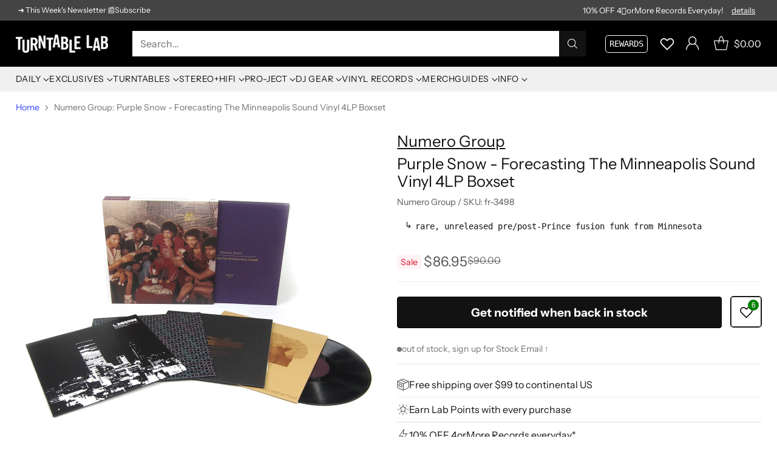

--- FILE ---
content_type: text/javascript; charset=utf-8
request_url: https://www.turntablelab.com/products/numero-group-purple-snow-forecasting-the-minneapolis-sound-vinyl-4lp-boxset.js
body_size: 1122
content:
{"id":7777808008,"title":"Numero Group: Purple Snow - Forecasting The Minneapolis Sound Vinyl 4LP Boxset","handle":"numero-group-purple-snow-forecasting-the-minneapolis-sound-vinyl-4lp-boxset","description":"\u003cp\u003e\u003ci\u003eIt’s difficult to look past the legacy of \u003cstrong\u003e\u003ca href=\"https:\/\/www.turntablelab.com\/search?q=prince\" title=\"Prince Albums Vinyl LP\" rel=\"noopener noreferrer\" target=\"_blank\"\u003ePrince\u003c\/a\u003e\u003c\/strong\u003e when discussing\u003c\/i\u003e music from Minnesota, but this extensive \u003ca href=\"https:\/\/www.turntablelab.com\/search?q=numero+group\" title=\"Numero Group Releases on Vinyl LP\" rel=\"noopener noreferrer\" target=\"_blank\"\u003eNumero Group\u003c\/a\u003e compilation is FULL of pre and post-Purple One joints that really shine the light on the futuristic fusion funk that was happening in the city. Spread over 4 LPs are 32 “slick, black, technologically advanced” sounds from the land of 10,000 lakes, and you get a clear view of the impact the “tight-knit” community had on American dance music by “varnishing futuristic funk with guitar rock’s glamorous sheen” Check out tracks from \u003cstrong\u003e94 East\u003c\/strong\u003e, \u003cstrong\u003eFlyte Tyme\u003c\/strong\u003e, \u003cstrong\u003eAlexander O’Neal\u003c\/strong\u003e, \u003cstrong\u003eMind \u0026amp; Matter\u003c\/strong\u003e collective, \u003cstrong\u003eAndre Cymone\u003c\/strong\u003e, and more, and the ambitious release is accompanied by a 30,000 word, 144-page hardbound book that details the stories behind the rare, unreleased tracks.\u003c\/p\u003e\n\u003cul\u003e\n\u003cli\u003e32 rare \u0026amp; unreleased tracks from the 1980s Twin Cities boogie\/R\u0026amp;B scene\u003c\/li\u003e\n\u003cli\u003eblack 4xLP vinyl pressing\u003c\/li\u003e\n\u003cli\u003eeach disc housed in tip-on sleeve w\/ deluxe outer box enclosure\u003c\/li\u003e\n\u003cli\u003eincludes 108-page book w\/ rare photos + extensive liner notes\u003c\/li\u003e\n\u003cli\u003emusic label: Numero Group 2013\u003c\/li\u003e\n\u003c\/ul\u003e\n\u003ch6\u003ereviewed by donut savage 09\/2016\u003c\/h6\u003e","published_at":"2016-09-12T13:57:00-04:00","created_at":"2016-09-12T13:57:41-04:00","vendor":"Numero Group","type":"_music-FUNK","tags":["deluxe","limited edition","Numero Group","recommended","vinyl compilations"],"price":8695,"price_min":8695,"price_max":8695,"available":false,"price_varies":false,"compare_at_price":9000,"compare_at_price_min":9000,"compare_at_price_max":9000,"compare_at_price_varies":false,"variants":[{"id":25277596488,"title":"Vinyl Boxset","option1":"Vinyl Boxset","option2":null,"option3":null,"sku":"fr-3498","requires_shipping":true,"taxable":true,"featured_image":null,"available":false,"name":"Numero Group: Purple Snow - Forecasting The Minneapolis Sound Vinyl 4LP Boxset - Vinyl Boxset","public_title":"Vinyl Boxset","options":["Vinyl Boxset"],"price":8695,"weight":3175,"compare_at_price":9000,"inventory_quantity":0,"inventory_management":"shopify","inventory_policy":"deny","barcode":"825764105019","quantity_rule":{"min":1,"max":null,"increment":1},"quantity_price_breaks":[],"requires_selling_plan":false,"selling_plan_allocations":[]}],"images":["\/\/cdn.shopify.com\/s\/files\/1\/0105\/4542\/products\/numero-purplesnow.jpg?v=1762272230","\/\/cdn.shopify.com\/s\/files\/1\/0105\/4542\/products\/numero-purplesnow1.jpg?v=1571264637","\/\/cdn.shopify.com\/s\/files\/1\/0105\/4542\/products\/numero-purplesnow2.jpg?v=1571264637","\/\/cdn.shopify.com\/s\/files\/1\/0105\/4542\/products\/numero-purplesnow4.jpg?v=1571264637","\/\/cdn.shopify.com\/s\/files\/1\/0105\/4542\/products\/numero-purplesnow5.jpg?v=1571264637","\/\/cdn.shopify.com\/s\/files\/1\/0105\/4542\/products\/numero-purplesnow3.jpg?v=1571264637"],"featured_image":"\/\/cdn.shopify.com\/s\/files\/1\/0105\/4542\/products\/numero-purplesnow.jpg?v=1762272230","options":[{"name":"title","position":1,"values":["Vinyl Boxset"]}],"url":"\/products\/numero-group-purple-snow-forecasting-the-minneapolis-sound-vinyl-4lp-boxset","media":[{"alt":null,"id":108818595930,"position":1,"preview_image":{"aspect_ratio":1.0,"height":2048,"width":2048,"src":"https:\/\/cdn.shopify.com\/s\/files\/1\/0105\/4542\/products\/numero-purplesnow.jpg?v=1762272230"},"aspect_ratio":1.0,"height":2048,"media_type":"image","src":"https:\/\/cdn.shopify.com\/s\/files\/1\/0105\/4542\/products\/numero-purplesnow.jpg?v=1762272230","width":2048},{"alt":null,"id":108818628698,"position":2,"preview_image":{"aspect_ratio":1.0,"height":2048,"width":2048,"src":"https:\/\/cdn.shopify.com\/s\/files\/1\/0105\/4542\/products\/numero-purplesnow1.jpg?v=1571264637"},"aspect_ratio":1.0,"height":2048,"media_type":"image","src":"https:\/\/cdn.shopify.com\/s\/files\/1\/0105\/4542\/products\/numero-purplesnow1.jpg?v=1571264637","width":2048},{"alt":null,"id":108818661466,"position":3,"preview_image":{"aspect_ratio":1.0,"height":2048,"width":2048,"src":"https:\/\/cdn.shopify.com\/s\/files\/1\/0105\/4542\/products\/numero-purplesnow2.jpg?v=1571264637"},"aspect_ratio":1.0,"height":2048,"media_type":"image","src":"https:\/\/cdn.shopify.com\/s\/files\/1\/0105\/4542\/products\/numero-purplesnow2.jpg?v=1571264637","width":2048},{"alt":null,"id":108818694234,"position":4,"preview_image":{"aspect_ratio":1.0,"height":2048,"width":2048,"src":"https:\/\/cdn.shopify.com\/s\/files\/1\/0105\/4542\/products\/numero-purplesnow4.jpg?v=1571264637"},"aspect_ratio":1.0,"height":2048,"media_type":"image","src":"https:\/\/cdn.shopify.com\/s\/files\/1\/0105\/4542\/products\/numero-purplesnow4.jpg?v=1571264637","width":2048},{"alt":null,"id":108818727002,"position":5,"preview_image":{"aspect_ratio":1.0,"height":2048,"width":2048,"src":"https:\/\/cdn.shopify.com\/s\/files\/1\/0105\/4542\/products\/numero-purplesnow5.jpg?v=1571264637"},"aspect_ratio":1.0,"height":2048,"media_type":"image","src":"https:\/\/cdn.shopify.com\/s\/files\/1\/0105\/4542\/products\/numero-purplesnow5.jpg?v=1571264637","width":2048},{"alt":null,"id":108818759770,"position":6,"preview_image":{"aspect_ratio":1.0,"height":2048,"width":2048,"src":"https:\/\/cdn.shopify.com\/s\/files\/1\/0105\/4542\/products\/numero-purplesnow3.jpg?v=1571264637"},"aspect_ratio":1.0,"height":2048,"media_type":"image","src":"https:\/\/cdn.shopify.com\/s\/files\/1\/0105\/4542\/products\/numero-purplesnow3.jpg?v=1571264637","width":2048}],"requires_selling_plan":false,"selling_plan_groups":[]}